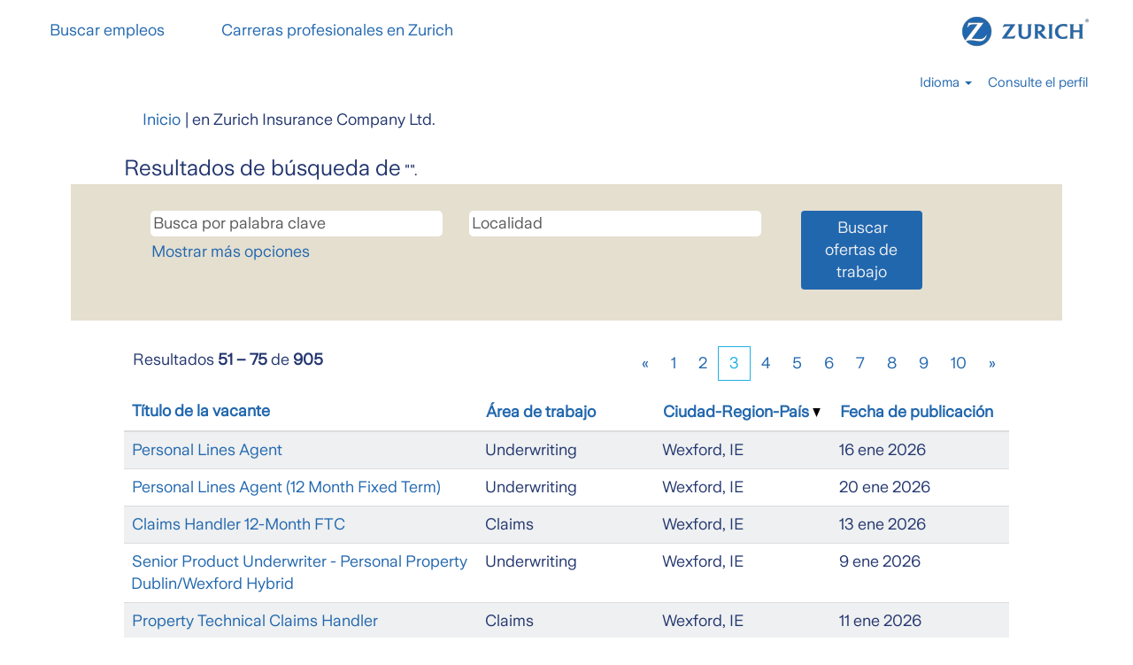

--- FILE ---
content_type: text/html;charset=UTF-8
request_url: https://www.careers.zurich.com/search/?q&sortColumn=sort_location&sortDirection=desc&startrow=50&locale=es_ES
body_size: 11730
content:
<!DOCTYPE html>
<html class="html5" xml:lang="es-ES" lang="es-ES" xmlns="http://www.w3.org/1999/xhtml">

        <head>
            <meta http-equiv="X-UA-Compatible" content="IE=edge,chrome=1" />
            <meta http-equiv="Content-Type" content="text/html;charset=UTF-8" />
            <meta http-equiv="Content-Type" content="text/html; charset=utf-8" />
                <meta name="viewport" content="width=device-width, initial-scale=1.0" />
        <script type="text/javascript" class="keepscript">
            (function(w, d, s, l, i){
                w[l] = w[l] || [];
                w[l].push({
                    'gtm.start': new Date().getTime(), event: 'gtm.js'
                });
                var
                    f = d.getElementsByTagName(s)[0],
                    j = d.createElement(s),
                    dl = l != 'dataLayer' ? '&l=' + l : '';
                j.async = true;
                j.src = 'https://www.googletagmanager.com/gtm.js?id=' + i + dl;
                f.parentNode.insertBefore(j, f);
            })
            (window, document, 'script', 'dataLayer', 'GTM-N4PFSCHZ');
        </script>
                        <link type="text/css" class="keepscript" rel="stylesheet" href="https://www.careers.zurich.com/platform/bootstrap/3.4.8_NES/css/bootstrap.min.css" />
                            <link type="text/css" rel="stylesheet" href="/platform/css/j2w/min/bootstrapV3.global.responsive.min.css?h=906dcb68" />
                <script type="text/javascript" src="https://performancemanager.successfactors.eu/verp/vmod_v1/ui/extlib/jquery_3.5.1/jquery.js"></script>
                <script type="text/javascript" src="https://performancemanager.successfactors.eu/verp/vmod_v1/ui/extlib/jquery_3.5.1/jquery-migrate.js"></script>
            <script type="text/javascript" src="/platform/js/jquery/jquery-migrate-1.4.1.js"></script>
                    <title>Zurich Insurance Company Ltd. ofertas de trabajo</title>

        <meta http-equiv="Content-Type" content="text/html; charset=utf-8" />
        <meta name="keywords" content=", Zurich Insurance Company Ltd. ofertas de trabajo" />
        <meta name="description" content="Buscar  en Zurich Insurance Company Ltd." />
        <link rel="canonical" href="https://www.careers.zurich.com/search/" />
            <meta name="robots" content="noindex" />
                <link type="text/css" rel="stylesheet" href="//rmkcdn.successfactors.com/ae106cc5/f2d5e084-27e9-401d-9d76-f.css" />
                            <link type="text/css" rel="stylesheet" href="/platform/csb/css/customHeader.css?h=906dcb68" />
                            <link type="text/css" rel="stylesheet" href="/platform/css/j2w/min/sitebuilderframework.min.css?h=906dcb68" />
                            <link type="text/css" rel="stylesheet" href="/platform/css/j2w/min/BS3ColumnizedSearch.min.css?h=906dcb68" />
                            <link type="text/css" rel="stylesheet" href="/platform/css/search/BS3ColumnizedSearchHideLabels.css?h=906dcb68" />
                            <link type="text/css" rel="stylesheet" href="/platform/fontawesome4.7/css/font-awesome-4.7.0.min.css?h=906dcb68" /><script type="text/javascript"></script>

        <link rel="shortcut icon" href="//rmkcdn.successfactors.com/ae106cc5/914508b4-512e-4272-bd28-1.png" type="image/x-icon" />
            <style id="antiClickjack" type="text/css">body{display:none !important;}</style>
            <script type="text/javascript" id="antiClickJackScript">
                if (self === top) {
                    var antiClickjack = document.getElementById("antiClickjack");
                    antiClickjack.parentNode.removeChild(antiClickjack);
                } else {
                    top.location = self.location;
                }
            </script>
        </head>

        <body class="coreCSB search-page body   body" id="body">
    <noscript>
                <iframe src="https://www.googletagmanager.com/ns.html?id=GTM-N4PFSCHZ" height="0" width="0" style="display: none; visibility: hidden;"></iframe>

    </noscript>

    <div class="ukCookiePolicy" style="display:none;">
        <div class="centered container "><h3 style="text-align: center;">Privacidad y Cookies</h3>  <p style="text-align: center;">Al usar nuestro sitio web, aceptas el uso de cookies.<br /> Las cookies nos ayudan a mejorar tu experiencia en el sitio web.</p>  <p style="text-align: center;"><a href="https://www.zurich.com/services/privacy" target="_blank" title="Consulta nuestra política de privacidad.">Consulta nuestra pol&iacute;tica de privacidad.</a></p> 
            <br />
            <button id="cookie-acknowledge" tabindex="1" title="Aceptar" class="btn bannerButton" aria-label="Aceptar uso de cookies">
                Aceptar</button>
            <button id="cookie-close" tabindex="1" title="Cerrar" class="btn bannerButton" aria-label="Cerrar aviso de cookies">
                Cerrar</button>
        </div>
    </div>

        <div id="outershell" class="outershell">

    <div id="header" class="custom-header header headermain slightlylimitwidth " role="banner">
        <script type="text/javascript">
            //<![CDATA[
            $(function()
            {
                /* Using 'skipLinkSafari' to include CSS styles specific to Safari. */
                if (navigator.userAgent.indexOf('Safari') != -1 && navigator.userAgent.indexOf('Chrome') == -1) {
                    $("#skipLink").attr('class', 'skipLinkSafari');
                }
            });
            //]]>
        </script>
        <div id="skip">
            <a href="#content" id="skipLink" class="skipLink" title="Saltar al contenido principal"><span>Saltar al contenido principal</span></a>
        </div>

        <div class="custom-mobile-header displayM center unmodified backgroundimage">
        <div class="custom-header-content custom-header-row-0">
            <div class="row">

                    <div class="custom-header-row-content custom-header-column-0 col-xs-4 content-align-left content-align-middle backgroundcolor72228158" style="padding:0px 0px 0px 0px; height:0px;">

    <div class="custom-header-menu backgroundcolor72228158">
                <div class="menu mobile upper">
                    <div class="nav">
                        <div class="dropdown mobile-nav">
                            <a href="#" title="Menú" aria-label="Menú" class="dropdown-toggle" role="button" aria-expanded="false" data-toggle="collapse" data-target="#dropdown-menu-mobile" aria-controls="dropdown-menu-mobile"><span class="mobilelink fa fa-bars"></span></a>
                            
                        </div>
                    </div>
                </div>


    </div>
                    </div>

                    <div class="custom-header-row-content custom-header-column-1 col-xs-4 content-align-left content-align-top backgroundcolor" style="padding:0px 0px 0px 0px; height:px;">
                    </div>

                    <div class="custom-header-row-content custom-header-column-2 col-xs-4 content-align-left content-align-top backgroundcolor72228158" style="padding:0px 0px 0px 0px; height:55px;">

    <div class="customheaderimagecontainer">
            <span title="Imagen del logotipo de Zurich Insurance." aria-label="Imagen del logotipo de Zurich Insurance." class="custom-header-image backgroundimage327fc54d-2f4f-425a-8cf1-3 stretched right customheaderlinkhovercolor" role="img" style="height:55px;">
                <a href="/"></a>
            </span>
    </div>
                    </div>

                <div class="clearfix"></div>
            </div>
        </div>
        
        <div class="menu-items">

    <div class="menu mobile upper">
        <div class="nav">
            <div class="dropdown mobile">
                <ul id="dropdown-menu-mobile" class="dropdown-menu nav-collapse-mobile-ab9f8f718797df37 backgroundcolor72228158">
        <li class="linkcolor85fa93f1c09481c9 linkhovercolorcdeb920bac33afc6 customheaderlinkhovercolorcdeb920bac33afc6"><a href="https://careers.zurich.com/search" title="Buscar empleos">Buscar empleos</a></li>
        <li class="linkcolor85fa93f1c09481c9 linkhovercolorcdeb920bac33afc6 customheaderlinkhovercolorcdeb920bac33afc6"><a href="https://www.zurich.com/careers" title="Carreras profesionales en Zurich" target="_blank">Carreras profesionales en Zurich</a></li>
                </ul>
            </div>
        </div>
    </div>
        </div>
        <div class="custom-header-content custom-header-row-1">
            <div class="row">

                    <div class="custom-header-row-content custom-header-column-0 col-xs-4 content-align-left content-align-top backgroundcolor" style="padding:0px 0px 0px 0px; height:px;">
                    </div>

                    <div class="custom-header-row-content custom-header-column-1 col-xs-8 content-align-right content-align-middle backgroundcolor72228158" style="padding:0px 0px 0px 0px; height:0px;">

    <div class="custom-header-signinLanguage backgroundcolor72228158" style="padding: 10px;">
        <div class="inner limitwidth">
            <div class="links" role="list">
                <div class="language node dropdown header-one headerlocaleselector linkhovercolorcdeb920bac33afc6 customheaderlinkhovercolorcdeb920bac33afc6" role="listitem">
        <a class="dropdown-toggle languageselector fontcolor85fa93f1c09481c9" style="font-family:custom5438b35f3c0a437099636; font-size:15px;" role="button" aria-haspopup="true" aria-expanded="false" data-toggle="dropdown" href="#">Idioma <span class="caret"></span></a>
        <ul role="menu" class="dropdown-menu company-dropdown headerdropdown backgroundcolor72228158" onclick=" event.stopPropagation();">
                    <li role="none" class="linkcolor85fa93f1c09481c9 linkhovercolorcdeb920bac33afc6 customheaderlinkhovercolorcdeb920bac33afc6">
                        <a role="menuitem" href="https://www.careers.zurich.com/search/?q&amp;sortColumn=sort_location&amp;sortDirection=desc&amp;startrow=50&amp;locale=de_DE" lang="de-DE">Deutsch</a>
                    </li>
                    <li role="none" class="linkcolor85fa93f1c09481c9 linkhovercolorcdeb920bac33afc6 customheaderlinkhovercolorcdeb920bac33afc6">
                        <a role="menuitem" href="https://www.careers.zurich.com/search/?q&amp;sortColumn=sort_location&amp;sortDirection=desc&amp;startrow=50&amp;locale=en_US" lang="en-US">English</a>
                    </li>
                    <li role="none" class="linkcolor85fa93f1c09481c9 linkhovercolorcdeb920bac33afc6 customheaderlinkhovercolorcdeb920bac33afc6">
                        <a role="menuitem" href="https://www.careers.zurich.com/search/?q&amp;sortColumn=sort_location&amp;sortDirection=desc&amp;startrow=50&amp;locale=es_ES" lang="es-ES">Español</a>
                    </li>
                    <li role="none" class="linkcolor85fa93f1c09481c9 linkhovercolorcdeb920bac33afc6 customheaderlinkhovercolorcdeb920bac33afc6">
                        <a role="menuitem" href="https://www.careers.zurich.com/search/?q&amp;sortColumn=sort_location&amp;sortDirection=desc&amp;startrow=50&amp;locale=fr_FR" lang="fr-FR">Français</a>
                    </li>
                    <li role="none" class="linkcolor85fa93f1c09481c9 linkhovercolorcdeb920bac33afc6 customheaderlinkhovercolorcdeb920bac33afc6">
                        <a role="menuitem" href="https://www.careers.zurich.com/search/?q&amp;sortColumn=sort_location&amp;sortDirection=desc&amp;startrow=50&amp;locale=it_IT" lang="it-IT">Italiano</a>
                    </li>
                    <li role="none" class="linkcolor85fa93f1c09481c9 linkhovercolorcdeb920bac33afc6 customheaderlinkhovercolorcdeb920bac33afc6">
                        <a role="menuitem" href="https://www.careers.zurich.com/search/?q&amp;sortColumn=sort_location&amp;sortDirection=desc&amp;startrow=50&amp;locale=ja_JP" lang="ja-JP">日本語</a>
                    </li>
                    <li role="none" class="linkcolor85fa93f1c09481c9 linkhovercolorcdeb920bac33afc6 customheaderlinkhovercolorcdeb920bac33afc6">
                        <a role="menuitem" href="https://www.careers.zurich.com/search/?q&amp;sortColumn=sort_location&amp;sortDirection=desc&amp;startrow=50&amp;locale=pt_PT" lang="pt-PT">Português</a>
                    </li>
                    <li role="none" class="linkcolor85fa93f1c09481c9 linkhovercolorcdeb920bac33afc6 customheaderlinkhovercolorcdeb920bac33afc6">
                        <a role="menuitem" href="https://www.careers.zurich.com/search/?q&amp;sortColumn=sort_location&amp;sortDirection=desc&amp;startrow=50&amp;locale=zh_CN" lang="zh-CN">简体中文</a>
                    </li>
        </ul>
                </div>
                    <div class="profile node linkhovercolorcdeb920bac33afc6 customheaderlinkhovercolorcdeb920bac33afc6" role="listitem">
			<div class="profileWidget">
					<a href="#" onclick="j2w.TC.handleViewProfileAction(event)" xml:lang="es-ES" class="fontcolor85fa93f1c09481c9" lang="es-ES" style="font-family:custom5438b35f3c0a437099636; font-size:15px;">Consulte el perfil</a>
			</div>
                    </div>
            </div>
        </div>
        <div class="clearfix"></div>
    </div>
                    </div>

                <div class="clearfix"></div>
            </div>
        </div>
        
        <div class="menu-items">
        </div>
        </div>
        <div class="custom-tablet-header displayT center unmodified backgroundimage">
        <div class="custom-header-content custom-header-row-0">
            <div class="row">

                    <div class="custom-header-row-content custom-header-column-0 col-xs-4 content-align-left content-align-middle backgroundcolor72228158" style="padding:0px 0px 0px 0px; height:0px;">

    <div class="custom-header-menu backgroundcolor72228158">
                <div class="limitwidth">
                    <div class="menu tablet upper">
                        <div class="nav">
                            <div class="dropdown mobile-nav">
                                <a href="#" title="Menú" aria-label="Menú" class="dropdown-toggle" role="button" aria-expanded="false" data-toggle="collapse" data-target="#dropdown-menu-tablet" aria-controls="dropdown-menu-tablet"><span class="mobilelink fa fa-bars"></span></a>
                                
                            </div>
                        </div>
                    </div>
                </div>


    </div>
                    </div>

                    <div class="custom-header-row-content custom-header-column-1 col-xs-4 content-align-left content-align-top backgroundcolor" style="padding:0px 0px 0px 0px; height:px;">
                    </div>

                    <div class="custom-header-row-content custom-header-column-2 col-xs-4 content-align-left content-align-top backgroundcolor72228158" style="padding:0px 0px 0px 0px; height:55px;">

    <div class="customheaderimagecontainer">
            <span title="Imagen del logotipo de Zurich Insurance." aria-label="Imagen del logotipo de Zurich Insurance." class="custom-header-image backgroundimage327fc54d-2f4f-425a-8cf1-3 stretched right customheaderlinkhovercolor" role="img" style="height:55px;">
                <a href="/"></a>
            </span>
    </div>
                    </div>

                <div class="clearfix"></div>
            </div>
        </div>
        
        <div class="menu-items">

    <div class="menu tablet upper">
        <div class="nav">
            <div class="dropdown tablet">
                <ul id="dropdown-menu-tablet" class="dropdown-menu nav-collapse-tablet-ab9f8f718797df37 backgroundcolor72228158">
        <li class="linkcolor85fa93f1c09481c9 linkhovercolorcdeb920bac33afc6 customheaderlinkhovercolorcdeb920bac33afc6"><a href="https://careers.zurich.com/search" title="Buscar empleos">Buscar empleos</a></li>
        <li class="linkcolor85fa93f1c09481c9 linkhovercolorcdeb920bac33afc6 customheaderlinkhovercolorcdeb920bac33afc6"><a href="https://www.zurich.com/careers" title="Carreras profesionales en Zurich" target="_blank">Carreras profesionales en Zurich</a></li>
                </ul>
            </div>
        </div>
    </div>
        </div>
        <div class="custom-header-content custom-header-row-1">
            <div class="row">

                    <div class="custom-header-row-content custom-header-column-0 col-xs-4 content-align-left content-align-top backgroundcolor" style="padding:0px 0px 0px 0px; height:px;">
                    </div>

                    <div class="custom-header-row-content custom-header-column-1 col-xs-8 content-align-right content-align-middle backgroundcolor72228158" style="padding:0px 0px 0px 0px; height:0px;">

    <div class="custom-header-signinLanguage backgroundcolor72228158" style="padding: 10px;">
        <div class="inner limitwidth">
            <div class="links" role="list">
                <div class="language node dropdown header-one headerlocaleselector linkhovercolorcdeb920bac33afc6 customheaderlinkhovercolorcdeb920bac33afc6" role="listitem">
        <a class="dropdown-toggle languageselector fontcolor85fa93f1c09481c9" style="font-family:custom5438b35f3c0a437099636; font-size:15px;" role="button" aria-haspopup="true" aria-expanded="false" data-toggle="dropdown" href="#">Idioma <span class="caret"></span></a>
        <ul role="menu" class="dropdown-menu company-dropdown headerdropdown backgroundcolor72228158" onclick=" event.stopPropagation();">
                    <li role="none" class="linkcolor85fa93f1c09481c9 linkhovercolorcdeb920bac33afc6 customheaderlinkhovercolorcdeb920bac33afc6">
                        <a role="menuitem" href="https://www.careers.zurich.com/search/?q&amp;sortColumn=sort_location&amp;sortDirection=desc&amp;startrow=50&amp;locale=de_DE" lang="de-DE">Deutsch</a>
                    </li>
                    <li role="none" class="linkcolor85fa93f1c09481c9 linkhovercolorcdeb920bac33afc6 customheaderlinkhovercolorcdeb920bac33afc6">
                        <a role="menuitem" href="https://www.careers.zurich.com/search/?q&amp;sortColumn=sort_location&amp;sortDirection=desc&amp;startrow=50&amp;locale=en_US" lang="en-US">English</a>
                    </li>
                    <li role="none" class="linkcolor85fa93f1c09481c9 linkhovercolorcdeb920bac33afc6 customheaderlinkhovercolorcdeb920bac33afc6">
                        <a role="menuitem" href="https://www.careers.zurich.com/search/?q&amp;sortColumn=sort_location&amp;sortDirection=desc&amp;startrow=50&amp;locale=es_ES" lang="es-ES">Español</a>
                    </li>
                    <li role="none" class="linkcolor85fa93f1c09481c9 linkhovercolorcdeb920bac33afc6 customheaderlinkhovercolorcdeb920bac33afc6">
                        <a role="menuitem" href="https://www.careers.zurich.com/search/?q&amp;sortColumn=sort_location&amp;sortDirection=desc&amp;startrow=50&amp;locale=fr_FR" lang="fr-FR">Français</a>
                    </li>
                    <li role="none" class="linkcolor85fa93f1c09481c9 linkhovercolorcdeb920bac33afc6 customheaderlinkhovercolorcdeb920bac33afc6">
                        <a role="menuitem" href="https://www.careers.zurich.com/search/?q&amp;sortColumn=sort_location&amp;sortDirection=desc&amp;startrow=50&amp;locale=it_IT" lang="it-IT">Italiano</a>
                    </li>
                    <li role="none" class="linkcolor85fa93f1c09481c9 linkhovercolorcdeb920bac33afc6 customheaderlinkhovercolorcdeb920bac33afc6">
                        <a role="menuitem" href="https://www.careers.zurich.com/search/?q&amp;sortColumn=sort_location&amp;sortDirection=desc&amp;startrow=50&amp;locale=ja_JP" lang="ja-JP">日本語</a>
                    </li>
                    <li role="none" class="linkcolor85fa93f1c09481c9 linkhovercolorcdeb920bac33afc6 customheaderlinkhovercolorcdeb920bac33afc6">
                        <a role="menuitem" href="https://www.careers.zurich.com/search/?q&amp;sortColumn=sort_location&amp;sortDirection=desc&amp;startrow=50&amp;locale=pt_PT" lang="pt-PT">Português</a>
                    </li>
                    <li role="none" class="linkcolor85fa93f1c09481c9 linkhovercolorcdeb920bac33afc6 customheaderlinkhovercolorcdeb920bac33afc6">
                        <a role="menuitem" href="https://www.careers.zurich.com/search/?q&amp;sortColumn=sort_location&amp;sortDirection=desc&amp;startrow=50&amp;locale=zh_CN" lang="zh-CN">简体中文</a>
                    </li>
        </ul>
                </div>
                    <div class="profile node linkhovercolorcdeb920bac33afc6 customheaderlinkhovercolorcdeb920bac33afc6" role="listitem">
			<div class="profileWidget">
					<a href="#" onclick="j2w.TC.handleViewProfileAction(event)" xml:lang="es-ES" class="fontcolor85fa93f1c09481c9" lang="es-ES" style="font-family:custom5438b35f3c0a437099636; font-size:15px;">Consulte el perfil</a>
			</div>
                    </div>
            </div>
        </div>
        <div class="clearfix"></div>
    </div>
                    </div>

                <div class="clearfix"></div>
            </div>
        </div>
        
        <div class="menu-items">
        </div>
        </div>
        <div class="custom-desktop-header displayD center unmodified backgroundimage" role="navigation" aria-label="Encabezado">
        <div class="custom-header-content custom-header-row-0">
            <div class="row">

                    <div class="custom-header-row-content custom-header-column-0 col-xs-6 content-align-left content-align-middle backgroundcolor72228158" style="padding:0px 0px 0px 0px; height:0px;">

    <div class="custom-header-menu backgroundcolor72228158">
                <div class="limitwidth">
                    <div class="menu desktop upper">
                        <div class="inner">
                            <ul class="nav nav-pills" role="list">
        <li class="linkcolor85fa93f1c09481c9 linkhovercolorcdeb920bac33afc6 customheaderlinkhovercolorcdeb920bac33afc6"><a href="https://careers.zurich.com/search" title="Buscar empleos">Buscar empleos</a></li>
        <li class="linkcolor85fa93f1c09481c9 linkhovercolorcdeb920bac33afc6 customheaderlinkhovercolorcdeb920bac33afc6"><a href="https://www.zurich.com/careers" title="Carreras profesionales en Zurich" target="_blank">Carreras profesionales en Zurich</a></li>
                            </ul>
                        </div>
                    </div>
                </div>


    </div>
                    </div>

                    <div class="custom-header-row-content custom-header-column-1 col-xs-3 content-align-left content-align-top backgroundcolor" style="padding:0px 0px 0px 0px; height:px;">
                    </div>

                    <div class="custom-header-row-content custom-header-column-2 col-xs-3 content-align-left content-align-top backgroundcolor72228158" style="padding:0px 0px 0px 0px; height:70px;">

    <div class="customheaderimagecontainer">
            <span title="Imagen del logotipo de Zurich Insurance." aria-label="Imagen del logotipo de Zurich Insurance." class="custom-header-image backgroundimage327fc54d-2f4f-425a-8cf1-3 unmodified right customheaderlinkhovercolor" role="img" style="height:70px;">
                <a href="/"></a>
            </span>
    </div>
                    </div>

                <div class="clearfix"></div>
            </div>
        </div>
        
        <div class="menu-items">
        </div>
        <div class="custom-header-content custom-header-row-1">
            <div class="row">

                    <div class="custom-header-row-content custom-header-column-0 col-xs-3 content-align-left content-align-top backgroundcolor" style="padding:0px 0px 0px 0px; height:px;">
                    </div>

                    <div class="custom-header-row-content custom-header-column-1 col-xs-3 content-align-left content-align-top backgroundcolor" style="padding:0px 0px 0px 0px; height:px;">
                    </div>

                    <div class="custom-header-row-content custom-header-column-2 col-xs-3 content-align-left content-align-top backgroundcolor" style="padding:0px 0px 0px 0px; height:px;">
                    </div>

                    <div class="custom-header-row-content custom-header-column-3 col-xs-3 content-align-right content-align-middle backgroundcolor72228158" style="padding:0px 0px 0px 0px; height:0px;">

    <div class="custom-header-signinLanguage backgroundcolor72228158" style="padding: 10px;">
        <div class="inner limitwidth">
            <div class="links" role="list">
                <div class="language node dropdown header-one headerlocaleselector linkhovercolorcdeb920bac33afc6 customheaderlinkhovercolorcdeb920bac33afc6" role="listitem">
        <a class="dropdown-toggle languageselector fontcolor85fa93f1c09481c9" style="font-family:custom5438b35f3c0a437099636; font-size:15px;" role="button" aria-haspopup="true" aria-expanded="false" data-toggle="dropdown" href="#">Idioma <span class="caret"></span></a>
        <ul role="menu" class="dropdown-menu company-dropdown headerdropdown backgroundcolor72228158" onclick=" event.stopPropagation();">
                    <li role="none" class="linkcolor85fa93f1c09481c9 linkhovercolorcdeb920bac33afc6 customheaderlinkhovercolorcdeb920bac33afc6">
                        <a role="menuitem" href="https://www.careers.zurich.com/search/?q&amp;sortColumn=sort_location&amp;sortDirection=desc&amp;startrow=50&amp;locale=de_DE" lang="de-DE">Deutsch</a>
                    </li>
                    <li role="none" class="linkcolor85fa93f1c09481c9 linkhovercolorcdeb920bac33afc6 customheaderlinkhovercolorcdeb920bac33afc6">
                        <a role="menuitem" href="https://www.careers.zurich.com/search/?q&amp;sortColumn=sort_location&amp;sortDirection=desc&amp;startrow=50&amp;locale=en_US" lang="en-US">English</a>
                    </li>
                    <li role="none" class="linkcolor85fa93f1c09481c9 linkhovercolorcdeb920bac33afc6 customheaderlinkhovercolorcdeb920bac33afc6">
                        <a role="menuitem" href="https://www.careers.zurich.com/search/?q&amp;sortColumn=sort_location&amp;sortDirection=desc&amp;startrow=50&amp;locale=es_ES" lang="es-ES">Español</a>
                    </li>
                    <li role="none" class="linkcolor85fa93f1c09481c9 linkhovercolorcdeb920bac33afc6 customheaderlinkhovercolorcdeb920bac33afc6">
                        <a role="menuitem" href="https://www.careers.zurich.com/search/?q&amp;sortColumn=sort_location&amp;sortDirection=desc&amp;startrow=50&amp;locale=fr_FR" lang="fr-FR">Français</a>
                    </li>
                    <li role="none" class="linkcolor85fa93f1c09481c9 linkhovercolorcdeb920bac33afc6 customheaderlinkhovercolorcdeb920bac33afc6">
                        <a role="menuitem" href="https://www.careers.zurich.com/search/?q&amp;sortColumn=sort_location&amp;sortDirection=desc&amp;startrow=50&amp;locale=it_IT" lang="it-IT">Italiano</a>
                    </li>
                    <li role="none" class="linkcolor85fa93f1c09481c9 linkhovercolorcdeb920bac33afc6 customheaderlinkhovercolorcdeb920bac33afc6">
                        <a role="menuitem" href="https://www.careers.zurich.com/search/?q&amp;sortColumn=sort_location&amp;sortDirection=desc&amp;startrow=50&amp;locale=ja_JP" lang="ja-JP">日本語</a>
                    </li>
                    <li role="none" class="linkcolor85fa93f1c09481c9 linkhovercolorcdeb920bac33afc6 customheaderlinkhovercolorcdeb920bac33afc6">
                        <a role="menuitem" href="https://www.careers.zurich.com/search/?q&amp;sortColumn=sort_location&amp;sortDirection=desc&amp;startrow=50&amp;locale=pt_PT" lang="pt-PT">Português</a>
                    </li>
                    <li role="none" class="linkcolor85fa93f1c09481c9 linkhovercolorcdeb920bac33afc6 customheaderlinkhovercolorcdeb920bac33afc6">
                        <a role="menuitem" href="https://www.careers.zurich.com/search/?q&amp;sortColumn=sort_location&amp;sortDirection=desc&amp;startrow=50&amp;locale=zh_CN" lang="zh-CN">简体中文</a>
                    </li>
        </ul>
                </div>
                    <div class="profile node linkhovercolorcdeb920bac33afc6 customheaderlinkhovercolorcdeb920bac33afc6" role="listitem">
			<div class="profileWidget">
					<a href="#" onclick="j2w.TC.handleViewProfileAction(event)" xml:lang="es-ES" class="fontcolor85fa93f1c09481c9" lang="es-ES" style="font-family:custom5438b35f3c0a437099636; font-size:15px;">Consulte el perfil</a>
			</div>
                    </div>
            </div>
        </div>
        <div class="clearfix"></div>
    </div>
                    </div>

                <div class="clearfix"></div>
            </div>
        </div>
        
        <div class="menu-items">
        </div>
        </div>
    </div>
            <div id="innershell" class="innershell">
                <div id="content" tabindex="-1" class="content" role="main">
                    <div class="inner">
            <div class="breadcrumbtrail">
                <nav aria-label="Ruta de navegación">
                    <ul class="breadcrumb">
                        <li><a href="/">Inicio</a></li>
                                        <li aria-hidden="true"><span class="divider">|</span></li>
                                        <li class="active" aria-current="page"> en Zurich Insurance Company Ltd.<span class="sr-only">(página actual)</span></li>
                    </ul>
                </nav>
            </div>
            <h1 class="keyword-title">Resultados de búsqueda de<span class="securitySearchQuery"> "".</span>
            </h1>
        <div id="search-wrapper">

        <div class="well well-small searchwell">
            <form class="form-inline jobAlertsSearchForm" name="keywordsearch" method="get" action="/search/" xml:lang="es-ES" lang="es-ES" style="margin: 0;" role="search">
                <input name="createNewAlert" type="hidden" value="false" />
                <div class="container-fluid">
                    <div class="row columnizedSearchForm">
                        <div class="column col-md-9">
                            <div class="fieldContainer row">
                                    <div class="col-md-6 rd-keywordsearch">
                                            <span class="lbl" aria-hidden="true">Busca por palabra clave</span>

                                        <i class="keywordsearch-icon"></i>
                                        <input type="text" class="keywordsearch-q columnized-search" name="q" placeholder="Busca por palabra clave" maxlength="50" aria-label="Busca por palabra clave" />

                                    </div>
                                    <div class="col-md-6 rd-locationsearch">
                                            <span class="lbl" aria-hidden="true">Localidad</span>

                                        <i class="locationsearch-icon"></i>
                                        <input type="text" class="keywordsearch-locationsearch columnized-search" name="locationsearch" placeholder="Localidad" maxlength="50" aria-label="Localidad" />
                                    </div>
                            </div>
                                <div class="row optionsLink optionsLink-padding">
            <span>
                
                <a href="javascript:void(0)" rel="advance" role="button" id="options-search" class="search-option-link btn-link" aria-controls="moreOptionsDiv" data-toggle="collapse" aria-expanded="false" data-moreOptions="Mostrar más opciones" data-lessOptions="Mostrar menos opciones" data-target=".optionsDiv">Mostrar más opciones</a>
            </span>
                                </div>
            <div>
                <div id="moreOptionsDiv" style="" class="optionsDiv collapse">

                    <div id="optionsFacetLoading" class="optionsFacetLoading" aria-live="assertive">
                            <span>Cargando...</span>
                    </div>
                    <div id="optionsFacetValues" class="optionsFacetValues" style="display:none" tabindex="-1">
                        <hr aria-hidden="true" />
                        <div id="newFacets" style="padding-bottom: 5px" class="row">
                                <div class="optionsFacet col-md-4">
                                    <div class="row">
                                        <label id="optionsFacetsDD_shifttype_label" class="optionsFacet optionsFacet-label" for="optionsFacetsDD_shifttype">
                                            Tipo de puesto
                                        </label>
                                    </div>
                                    <select id="optionsFacetsDD_shifttype" name="optionsFacetsDD_shifttype" class="optionsFacet-select optionsFacetsDD_shifttype form-control-100">
                                        <option value="">Todo</option>
                                    </select>
                                </div>
                                <div class="optionsFacet col-md-4">
                                    <div class="row">
                                        <label id="optionsFacetsDD_department_label" class="optionsFacet optionsFacet-label" for="optionsFacetsDD_department">
                                            Área de trabajo
                                        </label>
                                    </div>
                                    <select id="optionsFacetsDD_department" name="optionsFacetsDD_department" class="optionsFacet-select optionsFacetsDD_department form-control-100">
                                        <option value="">Todo</option>
                                    </select>
                                </div>
                                <div class="optionsFacet col-md-4">
                                    <div class="row">
                                        <label id="optionsFacetsDD_customfield3_label" class="optionsFacet optionsFacet-label" for="optionsFacetsDD_customfield3">
                                            País
                                        </label>
                                    </div>
                                    <select id="optionsFacetsDD_customfield3" name="optionsFacetsDD_customfield3" class="optionsFacet-select optionsFacetsDD_customfield3 form-control-100">
                                        <option value="">Todo</option>
                                    </select>
                                </div>
                        </div>
                    </div>
                </div>
            </div>
                        </div>
                        <div class="rd-searchbutton col-md-2">
                            <div class="row emptylabelsearchspace labelrow">
                                 
                            </div>
                            <div class="row">
                                <div class="col-md-12 col-sm-12 col-xs-12 search-submit">
                                            <input type="submit" class="btn keywordsearch-button" value="Buscar ofertas de trabajo" />
                                </div>
                            </div>
                        </div>
                    </div>

                </div>
            </form>
        </div>
                    <div class="row clearfix">
                    </div>
        </div>
                <div class="pagination-top clearfix">

        <div class="paginationShell clearfix" xml:lang="es-ES" lang="es-ES">
                    <div class="well well-lg pagination-well pagination">
                        <div class="pagination-label-row">
                            <span class="paginationLabel" aria-label="Resultados 51 – 75">Resultados <b>51 – 75</b> de <b>905</b></span>
                            <span class="srHelp" style="font-size:0px">Página 3 de 37</span>
                        </div>
                            <ul class="pagination">
                                <li><a class="paginationItemFirst" href="?q=&amp;sortColumn=sort_location&amp;sortDirection=desc" title="Primera página"><span aria-hidden="true">«</span></a></li>
                                            <li class=" "><a href="?q=&amp;sortColumn=sort_location&amp;sortDirection=desc" rel="nofollow" title="Página 1">1</a></li>
                                            <li class=" "><a href="?q=&amp;sortColumn=sort_location&amp;sortDirection=desc&amp;startrow=25" rel="nofollow" title="Página 2">2</a></li>
                                            <li class="active"><a href="?q=&amp;sortColumn=sort_location&amp;sortDirection=desc&amp;startrow=50" class="current-page" aria-current="page" rel="nofollow" title="Página 3">3</a></li>
                                            <li class=" "><a href="?q=&amp;sortColumn=sort_location&amp;sortDirection=desc&amp;startrow=75" rel="nofollow" title="Página 4">4</a></li>
                                            <li class=" "><a href="?q=&amp;sortColumn=sort_location&amp;sortDirection=desc&amp;startrow=100" rel="nofollow" title="Página 5">5</a></li>
                                            <li class="hidden-phone"><a href="?q=&amp;sortColumn=sort_location&amp;sortDirection=desc&amp;startrow=125" rel="nofollow" title="Página 6">6</a></li>
                                            <li class="hidden-phone"><a href="?q=&amp;sortColumn=sort_location&amp;sortDirection=desc&amp;startrow=150" rel="nofollow" title="Página 7">7</a></li>
                                            <li class="hidden-phone"><a href="?q=&amp;sortColumn=sort_location&amp;sortDirection=desc&amp;startrow=175" rel="nofollow" title="Página 8">8</a></li>
                                            <li class="hidden-phone"><a href="?q=&amp;sortColumn=sort_location&amp;sortDirection=desc&amp;startrow=200" rel="nofollow" title="Página 9">9</a></li>
                                            <li class="hidden-phone"><a href="?q=&amp;sortColumn=sort_location&amp;sortDirection=desc&amp;startrow=225" rel="nofollow" title="Página 10">10</a></li>
                                <li><a class="paginationItemLast" href="?q=&amp;sortColumn=sort_location&amp;sortDirection=desc&amp;startrow=900" rel="nofollow" title="Última página"><span aria-hidden="true">»</span></a></li>
                            </ul>
                    </div>
        </div>
                </div>

            <div class="searchResultsShell">
				<table id="searchresults" class="searchResults full table table-striped table-hover" cellpadding="0" cellspacing="0" aria-label="Resultados de búsqueda de . Página 3 de 37, resultados 51 a 75 de 905">
					<thead>
                            <tr id="search-results-header">
											<th id="hdrTitle" aria-sort="none" scope="col" width="40%">
												<span class="jobTitle">
													<a id="hdrTitleButton" class="jobTitle sort" role="button" href="/search/?q=&amp;sortColumn=sort_title&amp;sortDirection=desc#hdrTitleButton">Título de la vacante
													</a>
												</span>
											</th>
											<th id="hdrDepartment" aria-sort="none" scope="col" width="20%" class="hidden-phone">
												<span class="jobDepartment">
													<a id="hdrDepartmentButton" role="button" href="/search/?q=&amp;sortColumn=sort_department&amp;sortDirection=desc#hdrDepartmentButton">Área de trabajo
													</a>
												</span>
											</th>
											<th id="hdrLocation" aria-sort="descending" scope="col" width="20%" class="hidden-phone">
												<span class="jobLocation">
													<a id="hdrLocationButton" role="button" class="jobLocation sort" href="/search/?q=&amp;sortColumn=sort_location&amp;sortDirection=asc#hdrLocationButton">Ciudad-Region-País <img src="/platform/images/shared/downtri.png" border="0" alt="Sort descending" />
													</a>
												</span>
											</th>
											<th id="hdrDate" aria-sort="none" scope="col" width="20%" class="hidden-phone">
												<span class="jobDate">
													<a id="hdrDateButton" role="button" href="/search/?q=&amp;sortColumn=referencedate&amp;sortDirection=desc#hdrDateButton">Fecha de publicación
													</a>
												</span>
											</th>
                            </tr>
                    </thead>
                    <tbody>

                            <tr class="data-row">
                                                <td class="colTitle" headers="hdrTitle">
													<span class="jobTitle hidden-phone">
														<a href="/job/Wexford-Personal-Lines-Agent/1348737757/" class="jobTitle-link">Personal Lines Agent</a>
													</span>
                                                    <div class="jobdetail-phone visible-phone">
                                                                    <span class="jobTitle visible-phone">
                                                                        <a class="jobTitle-link" href="/job/Wexford-Personal-Lines-Agent/1348737757/">Personal Lines Agent</a>
                                                                    </span>
                                                                    <span class="jobFacility visible-phone">Underwriting</span>
                                                                    <span class="jobLocation visible-phone">
        
        <span class="jobLocation">
            Wexford, IE
            
        </span></span>
                                                                    <span class="jobDate visible-phone">16 ene 2026
													                </span>
                                                    </div>
                                                </td>
											<td class="colDepartment hidden-phone" headers="hdrDepartment">
												<span class="jobDepartment">Underwriting</span>
											</td>
											<td class="colLocation hidden-phone" headers="hdrLocation">
        
        <span class="jobLocation">
            Wexford, IE
            
        </span>
											</td>
											<td class="colDate hidden-phone" nowrap="nowrap" headers="hdrDate">
												<span class="jobDate">16 ene 2026
												</span>
											</td>
                            </tr>

                            <tr class="data-row">
                                                <td class="colTitle" headers="hdrTitle">
													<span class="jobTitle hidden-phone">
														<a href="/job/Wexford-Personal-Lines-Agent-%2812-Month-Fixed-Term%29/1348988457/" class="jobTitle-link">Personal Lines Agent (12 Month Fixed Term)</a>
													</span>
                                                    <div class="jobdetail-phone visible-phone">
                                                                    <span class="jobTitle visible-phone">
                                                                        <a class="jobTitle-link" href="/job/Wexford-Personal-Lines-Agent-%2812-Month-Fixed-Term%29/1348988457/">Personal Lines Agent (12 Month Fixed Term)</a>
                                                                    </span>
                                                                    <span class="jobFacility visible-phone">Underwriting</span>
                                                                    <span class="jobLocation visible-phone">
        
        <span class="jobLocation">
            Wexford, IE
            
        </span></span>
                                                                    <span class="jobDate visible-phone">20 ene 2026
													                </span>
                                                    </div>
                                                </td>
											<td class="colDepartment hidden-phone" headers="hdrDepartment">
												<span class="jobDepartment">Underwriting</span>
											</td>
											<td class="colLocation hidden-phone" headers="hdrLocation">
        
        <span class="jobLocation">
            Wexford, IE
            
        </span>
											</td>
											<td class="colDate hidden-phone" nowrap="nowrap" headers="hdrDate">
												<span class="jobDate">20 ene 2026
												</span>
											</td>
                            </tr>

                            <tr class="data-row">
                                                <td class="colTitle" headers="hdrTitle">
													<span class="jobTitle hidden-phone">
														<a href="/job/Wexford-Claims-Handler-12-Month-FTC/1350092857/" class="jobTitle-link">Claims Handler 12-Month FTC</a>
													</span>
                                                    <div class="jobdetail-phone visible-phone">
                                                                    <span class="jobTitle visible-phone">
                                                                        <a class="jobTitle-link" href="/job/Wexford-Claims-Handler-12-Month-FTC/1350092857/">Claims Handler 12-Month FTC</a>
                                                                    </span>
                                                                    <span class="jobFacility visible-phone">Claims</span>
                                                                    <span class="jobLocation visible-phone">
        
        <span class="jobLocation">
            Wexford, IE
            
        </span></span>
                                                                    <span class="jobDate visible-phone">13 ene 2026
													                </span>
                                                    </div>
                                                </td>
											<td class="colDepartment hidden-phone" headers="hdrDepartment">
												<span class="jobDepartment">Claims</span>
											</td>
											<td class="colLocation hidden-phone" headers="hdrLocation">
        
        <span class="jobLocation">
            Wexford, IE
            
        </span>
											</td>
											<td class="colDate hidden-phone" nowrap="nowrap" headers="hdrDate">
												<span class="jobDate">13 ene 2026
												</span>
											</td>
                            </tr>

                            <tr class="data-row">
                                                <td class="colTitle" headers="hdrTitle">
													<span class="jobTitle hidden-phone">
														<a href="/job/Wexford-Senior-Product-Underwriter-Personal-Property-DublinWexford-Hybrid/1349817457/" class="jobTitle-link">Senior Product Underwriter - Personal Property Dublin/Wexford Hybrid</a>
													</span>
                                                    <div class="jobdetail-phone visible-phone">
                                                                    <span class="jobTitle visible-phone">
                                                                        <a class="jobTitle-link" href="/job/Wexford-Senior-Product-Underwriter-Personal-Property-DublinWexford-Hybrid/1349817457/">Senior Product Underwriter - Personal Property Dublin/Wexford Hybrid</a>
                                                                    </span>
                                                                    <span class="jobFacility visible-phone">Underwriting</span>
                                                                    <span class="jobLocation visible-phone">
        
        <span class="jobLocation">
            Wexford, IE
            
        </span></span>
                                                                    <span class="jobDate visible-phone">9 ene 2026
													                </span>
                                                    </div>
                                                </td>
											<td class="colDepartment hidden-phone" headers="hdrDepartment">
												<span class="jobDepartment">Underwriting</span>
											</td>
											<td class="colLocation hidden-phone" headers="hdrLocation">
        
        <span class="jobLocation">
            Wexford, IE
            
        </span>
											</td>
											<td class="colDate hidden-phone" nowrap="nowrap" headers="hdrDate">
												<span class="jobDate">9 ene 2026
												</span>
											</td>
                            </tr>

                            <tr class="data-row">
                                                <td class="colTitle" headers="hdrTitle">
													<span class="jobTitle hidden-phone">
														<a href="/job/Wexford-Property-Technical-Claims-Handler/803881902/" class="jobTitle-link">Property Technical Claims Handler</a>
													</span>
                                                    <div class="jobdetail-phone visible-phone">
                                                                    <span class="jobTitle visible-phone">
                                                                        <a class="jobTitle-link" href="/job/Wexford-Property-Technical-Claims-Handler/803881902/">Property Technical Claims Handler</a>
                                                                    </span>
                                                                    <span class="jobFacility visible-phone">Claims</span>
                                                                    <span class="jobLocation visible-phone">
        
        <span class="jobLocation">
            Wexford, IE
            
        </span></span>
                                                                    <span class="jobDate visible-phone">11 ene 2026
													                </span>
                                                    </div>
                                                </td>
											<td class="colDepartment hidden-phone" headers="hdrDepartment">
												<span class="jobDepartment">Claims</span>
											</td>
											<td class="colLocation hidden-phone" headers="hdrLocation">
        
        <span class="jobLocation">
            Wexford, IE
            
        </span>
											</td>
											<td class="colDate hidden-phone" nowrap="nowrap" headers="hdrDate">
												<span class="jobDate">11 ene 2026
												</span>
											</td>
                            </tr>

                            <tr class="data-row">
                                                <td class="colTitle" headers="hdrTitle">
													<span class="jobTitle hidden-phone">
														<a href="/job/Warsaw-Risk-Engineer/1333332257/" class="jobTitle-link">Risk Engineer</a>
													</span>
                                                    <div class="jobdetail-phone visible-phone">
                                                                    <span class="jobTitle visible-phone">
                                                                        <a class="jobTitle-link" href="/job/Warsaw-Risk-Engineer/1333332257/">Risk Engineer</a>
                                                                    </span>
                                                                    <span class="jobFacility visible-phone">Underwriting</span>
                                                                    <span class="jobLocation visible-phone">
        
        <span class="jobLocation">
            Warsaw, PL
            
        </span></span>
                                                                    <span class="jobDate visible-phone">30 dic 2025
													                </span>
                                                    </div>
                                                </td>
											<td class="colDepartment hidden-phone" headers="hdrDepartment">
												<span class="jobDepartment">Underwriting</span>
											</td>
											<td class="colLocation hidden-phone" headers="hdrLocation">
        
        <span class="jobLocation">
            Warsaw, PL
            
        </span>
											</td>
											<td class="colDate hidden-phone" nowrap="nowrap" headers="hdrDate">
												<span class="jobDate">30 dic 2025
												</span>
											</td>
                            </tr>

                            <tr class="data-row">
                                                <td class="colTitle" headers="hdrTitle">
													<span class="jobTitle hidden-phone">
														<a href="/job/Warsaw-Head-of-Surety/1348139457/" class="jobTitle-link">Head of Surety</a>
													</span>
                                                    <div class="jobdetail-phone visible-phone">
                                                                    <span class="jobTitle visible-phone">
                                                                        <a class="jobTitle-link" href="/job/Warsaw-Head-of-Surety/1348139457/">Head of Surety</a>
                                                                    </span>
                                                                    <span class="jobFacility visible-phone">Underwriting</span>
                                                                    <span class="jobLocation visible-phone">
        
        <span class="jobLocation">
            Warsaw, PL
            
        </span></span>
                                                                    <span class="jobDate visible-phone">10 ene 2026
													                </span>
                                                    </div>
                                                </td>
											<td class="colDepartment hidden-phone" headers="hdrDepartment">
												<span class="jobDepartment">Underwriting</span>
											</td>
											<td class="colLocation hidden-phone" headers="hdrLocation">
        
        <span class="jobLocation">
            Warsaw, PL
            
        </span>
											</td>
											<td class="colDate hidden-phone" nowrap="nowrap" headers="hdrDate">
												<span class="jobDate">10 ene 2026
												</span>
											</td>
                            </tr>

                            <tr class="data-row">
                                                <td class="colTitle" headers="hdrTitle">
													<span class="jobTitle hidden-phone">
														<a href="/job/Warsaw-Casualty-&amp;-Professional-Indemnity-Underwriter/1333329357/" class="jobTitle-link">Casualty &amp; Professional Indemnity Underwriter</a>
													</span>
                                                    <div class="jobdetail-phone visible-phone">
                                                                    <span class="jobTitle visible-phone">
                                                                        <a class="jobTitle-link" href="/job/Warsaw-Casualty-&amp;-Professional-Indemnity-Underwriter/1333329357/">Casualty &amp; Professional Indemnity Underwriter</a>
                                                                    </span>
                                                                    <span class="jobFacility visible-phone">Underwriting</span>
                                                                    <span class="jobLocation visible-phone">
        
        <span class="jobLocation">
            Warsaw, PL
            
        </span></span>
                                                                    <span class="jobDate visible-phone">30 dic 2025
													                </span>
                                                    </div>
                                                </td>
											<td class="colDepartment hidden-phone" headers="hdrDepartment">
												<span class="jobDepartment">Underwriting</span>
											</td>
											<td class="colLocation hidden-phone" headers="hdrLocation">
        
        <span class="jobLocation">
            Warsaw, PL
            
        </span>
											</td>
											<td class="colDate hidden-phone" nowrap="nowrap" headers="hdrDate">
												<span class="jobDate">30 dic 2025
												</span>
											</td>
                            </tr>

                            <tr class="data-row">
                                                <td class="colTitle" headers="hdrTitle">
													<span class="jobTitle hidden-phone">
														<a href="/job/Warsaw-Property-&amp;-Engineering-Lines-Underwriter/1333327857/" class="jobTitle-link">Property &amp; Engineering Lines Underwriter</a>
													</span>
                                                    <div class="jobdetail-phone visible-phone">
                                                                    <span class="jobTitle visible-phone">
                                                                        <a class="jobTitle-link" href="/job/Warsaw-Property-&amp;-Engineering-Lines-Underwriter/1333327857/">Property &amp; Engineering Lines Underwriter</a>
                                                                    </span>
                                                                    <span class="jobFacility visible-phone">Underwriting</span>
                                                                    <span class="jobLocation visible-phone">
        
        <span class="jobLocation">
            Warsaw, PL
            
        </span></span>
                                                                    <span class="jobDate visible-phone">30 dic 2025
													                </span>
                                                    </div>
                                                </td>
											<td class="colDepartment hidden-phone" headers="hdrDepartment">
												<span class="jobDepartment">Underwriting</span>
											</td>
											<td class="colLocation hidden-phone" headers="hdrLocation">
        
        <span class="jobLocation">
            Warsaw, PL
            
        </span>
											</td>
											<td class="colDate hidden-phone" nowrap="nowrap" headers="hdrDate">
												<span class="jobDate">30 dic 2025
												</span>
											</td>
                            </tr>

                            <tr class="data-row">
                                                <td class="colTitle" headers="hdrTitle">
													<span class="jobTitle hidden-phone">
														<a href="/job/Vorarlberg-Maklerservicemitarbeiterin-in-Tirol%2C-Salzburg-oder-Vorarlberg-%28mensch%29-%28VZ38%2C5-Std_%29/825229002/" class="jobTitle-link">Maklerservicemitarbeiter/in in Tirol, Salzburg oder Vorarlberg (mensch*) - (VZ/38,5 Std.)</a>
													</span>
                                                    <div class="jobdetail-phone visible-phone">
                                                                    <span class="jobTitle visible-phone">
                                                                        <a class="jobTitle-link" href="/job/Vorarlberg-Maklerservicemitarbeiterin-in-Tirol%2C-Salzburg-oder-Vorarlberg-%28mensch%29-%28VZ38%2C5-Std_%29/825229002/">Maklerservicemitarbeiter/in in Tirol, Salzburg oder Vorarlberg (mensch*) - (VZ/38,5 Std.)</a>
                                                                    </span>
                                                                    <span class="jobFacility visible-phone">Verkauf &amp; Vertrieb</span>
                                                                    <span class="jobLocation visible-phone">
        
        <span class="jobLocation">
            Vorarlberg, AT
            
                <small class="nobr">+3 más…</small>
        </span></span>
                                                                    <span class="jobDate visible-phone">5 ene 2026
													                </span>
                                                    </div>
                                                </td>
											<td class="colDepartment hidden-phone" headers="hdrDepartment">
												<span class="jobDepartment">Verkauf &amp; Vertrieb</span>
											</td>
											<td class="colLocation hidden-phone" headers="hdrLocation">
        
        <span class="jobLocation">
            Vorarlberg, AT
            
                <small class="nobr">+3 más…</small>
        </span>
											</td>
											<td class="colDate hidden-phone" nowrap="nowrap" headers="hdrDate">
												<span class="jobDate">5 ene 2026
												</span>
											</td>
                            </tr>

                            <tr class="data-row">
                                                <td class="colTitle" headers="hdrTitle">
													<span class="jobTitle hidden-phone">
														<a href="/job/Vorarlberg-Karrierechance-Kundenberatung-%28mensch%29-in-Vorarlberg-Quereinsteigende-willkommen%21/782616002/" class="jobTitle-link">Karrierechance: Kundenberatung (mensch*) in Vorarlberg - Quereinsteigende willkommen!</a>
													</span>
                                                    <div class="jobdetail-phone visible-phone">
                                                                    <span class="jobTitle visible-phone">
                                                                        <a class="jobTitle-link" href="/job/Vorarlberg-Karrierechance-Kundenberatung-%28mensch%29-in-Vorarlberg-Quereinsteigende-willkommen%21/782616002/">Karrierechance: Kundenberatung (mensch*) in Vorarlberg - Quereinsteigende willkommen!</a>
                                                                    </span>
                                                                    <span class="jobFacility visible-phone">Verkauf &amp; Vertrieb</span>
                                                                    <span class="jobLocation visible-phone">
        
        <span class="jobLocation">
            Vorarlberg, AT
            
                <small class="nobr">+4 más…</small>
        </span></span>
                                                                    <span class="jobDate visible-phone">6 ene 2026
													                </span>
                                                    </div>
                                                </td>
											<td class="colDepartment hidden-phone" headers="hdrDepartment">
												<span class="jobDepartment">Verkauf &amp; Vertrieb</span>
											</td>
											<td class="colLocation hidden-phone" headers="hdrLocation">
        
        <span class="jobLocation">
            Vorarlberg, AT
            
                <small class="nobr">+4 más…</small>
        </span>
											</td>
											<td class="colDate hidden-phone" nowrap="nowrap" headers="hdrDate">
												<span class="jobDate">6 ene 2026
												</span>
											</td>
                            </tr>

                            <tr class="data-row">
                                                <td class="colTitle" headers="hdrTitle">
													<span class="jobTitle hidden-phone">
														<a href="/job/Virtual-Part-Time-RCIS-Crop-Claims-Field-Adjuster-II-WY/1348743457/" class="jobTitle-link">Part-Time RCIS Crop Claims Field Adjuster II</a>
													</span>
                                                    <div class="jobdetail-phone visible-phone">
                                                                    <span class="jobTitle visible-phone">
                                                                        <a class="jobTitle-link" href="/job/Virtual-Part-Time-RCIS-Crop-Claims-Field-Adjuster-II-WY/1348743457/">Part-Time RCIS Crop Claims Field Adjuster II</a>
                                                                    </span>
                                                                    <span class="jobFacility visible-phone">Claims</span>
                                                                    <span class="jobLocation visible-phone">
        
        <span class="jobLocation">
            Virtual, WY, US
            
        </span></span>
                                                                    <span class="jobDate visible-phone">16 ene 2026
													                </span>
                                                    </div>
                                                </td>
											<td class="colDepartment hidden-phone" headers="hdrDepartment">
												<span class="jobDepartment">Claims</span>
											</td>
											<td class="colLocation hidden-phone" headers="hdrLocation">
        
        <span class="jobLocation">
            Virtual, WY, US
            
        </span>
											</td>
											<td class="colDate hidden-phone" nowrap="nowrap" headers="hdrDate">
												<span class="jobDate">16 ene 2026
												</span>
											</td>
                            </tr>

                            <tr class="data-row">
                                                <td class="colTitle" headers="hdrTitle">
													<span class="jobTitle hidden-phone">
														<a href="/job/Virtual-RCIS-Crop-Claims-Field-Adjuster-I-WI/1331730257/" class="jobTitle-link">RCIS Crop Claims Field Adjuster I</a>
													</span>
                                                    <div class="jobdetail-phone visible-phone">
                                                                    <span class="jobTitle visible-phone">
                                                                        <a class="jobTitle-link" href="/job/Virtual-RCIS-Crop-Claims-Field-Adjuster-I-WI/1331730257/">RCIS Crop Claims Field Adjuster I</a>
                                                                    </span>
                                                                    <span class="jobFacility visible-phone">Claims</span>
                                                                    <span class="jobLocation visible-phone">
        
        <span class="jobLocation">
            Virtual, WI, US
            
        </span></span>
                                                                    <span class="jobDate visible-phone">7 ene 2026
													                </span>
                                                    </div>
                                                </td>
											<td class="colDepartment hidden-phone" headers="hdrDepartment">
												<span class="jobDepartment">Claims</span>
											</td>
											<td class="colLocation hidden-phone" headers="hdrLocation">
        
        <span class="jobLocation">
            Virtual, WI, US
            
        </span>
											</td>
											<td class="colDate hidden-phone" nowrap="nowrap" headers="hdrDate">
												<span class="jobDate">7 ene 2026
												</span>
											</td>
                            </tr>

                            <tr class="data-row">
                                                <td class="colTitle" headers="hdrTitle">
													<span class="jobTitle hidden-phone">
														<a href="/job/Virtual-RCIS-Field-Service-Representative-WI/1350232857/" class="jobTitle-link">RCIS Field Service Representative</a>
													</span>
                                                    <div class="jobdetail-phone visible-phone">
                                                                    <span class="jobTitle visible-phone">
                                                                        <a class="jobTitle-link" href="/job/Virtual-RCIS-Field-Service-Representative-WI/1350232857/">RCIS Field Service Representative</a>
                                                                    </span>
                                                                    <span class="jobFacility visible-phone">Sales</span>
                                                                    <span class="jobLocation visible-phone">
        
        <span class="jobLocation">
            Virtual, WI, US
            
                <small class="nobr">+2 más…</small>
        </span></span>
                                                                    <span class="jobDate visible-phone">14 ene 2026
													                </span>
                                                    </div>
                                                </td>
											<td class="colDepartment hidden-phone" headers="hdrDepartment">
												<span class="jobDepartment">Sales</span>
											</td>
											<td class="colLocation hidden-phone" headers="hdrLocation">
        
        <span class="jobLocation">
            Virtual, WI, US
            
                <small class="nobr">+2 más…</small>
        </span>
											</td>
											<td class="colDate hidden-phone" nowrap="nowrap" headers="hdrDate">
												<span class="jobDate">14 ene 2026
												</span>
											</td>
                            </tr>

                            <tr class="data-row">
                                                <td class="colTitle" headers="hdrTitle">
													<span class="jobTitle hidden-phone">
														<a href="/job/Virtual-Market-Facing-Underwriting-Trainee-WI/1349337757/" class="jobTitle-link">Market Facing Underwriting Trainee</a>
													</span>
                                                    <div class="jobdetail-phone visible-phone">
                                                                    <span class="jobTitle visible-phone">
                                                                        <a class="jobTitle-link" href="/job/Virtual-Market-Facing-Underwriting-Trainee-WI/1349337757/">Market Facing Underwriting Trainee</a>
                                                                    </span>
                                                                    <span class="jobFacility visible-phone">Underwriting</span>
                                                                    <span class="jobLocation visible-phone">
        
        <span class="jobLocation">
            Virtual, WI, US
            
        </span></span>
                                                                    <span class="jobDate visible-phone">2 ene 2026
													                </span>
                                                    </div>
                                                </td>
											<td class="colDepartment hidden-phone" headers="hdrDepartment">
												<span class="jobDepartment">Underwriting</span>
											</td>
											<td class="colLocation hidden-phone" headers="hdrLocation">
        
        <span class="jobLocation">
            Virtual, WI, US
            
        </span>
											</td>
											<td class="colDate hidden-phone" nowrap="nowrap" headers="hdrDate">
												<span class="jobDate">2 ene 2026
												</span>
											</td>
                            </tr>

                            <tr class="data-row">
                                                <td class="colTitle" headers="hdrTitle">
													<span class="jobTitle hidden-phone">
														<a href="/job/Virtual-Direct-Markets-Account-Executive-Seattle-WA/828703302/" class="jobTitle-link">Direct Markets Account Executive - Seattle</a>
													</span>
                                                    <div class="jobdetail-phone visible-phone">
                                                                    <span class="jobTitle visible-phone">
                                                                        <a class="jobTitle-link" href="/job/Virtual-Direct-Markets-Account-Executive-Seattle-WA/828703302/">Direct Markets Account Executive - Seattle</a>
                                                                    </span>
                                                                    <span class="jobFacility visible-phone">Sales</span>
                                                                    <span class="jobLocation visible-phone">
        
        <span class="jobLocation">
            Virtual, WA, US
            
                <small class="nobr">+1 más…</small>
        </span></span>
                                                                    <span class="jobDate visible-phone">28 dic 2025
													                </span>
                                                    </div>
                                                </td>
											<td class="colDepartment hidden-phone" headers="hdrDepartment">
												<span class="jobDepartment">Sales</span>
											</td>
											<td class="colLocation hidden-phone" headers="hdrLocation">
        
        <span class="jobLocation">
            Virtual, WA, US
            
                <small class="nobr">+1 más…</small>
        </span>
											</td>
											<td class="colDate hidden-phone" nowrap="nowrap" headers="hdrDate">
												<span class="jobDate">28 dic 2025
												</span>
											</td>
                            </tr>

                            <tr class="data-row">
                                                <td class="colTitle" headers="hdrTitle">
													<span class="jobTitle hidden-phone">
														<a href="/job/Virtual-F&amp;I-Executive-Seattle-WA/1349081757/" class="jobTitle-link">F&amp;I Executive - Seattle</a>
													</span>
                                                    <div class="jobdetail-phone visible-phone">
                                                                    <span class="jobTitle visible-phone">
                                                                        <a class="jobTitle-link" href="/job/Virtual-F&amp;I-Executive-Seattle-WA/1349081757/">F&amp;I Executive - Seattle</a>
                                                                    </span>
                                                                    <span class="jobFacility visible-phone">Sales</span>
                                                                    <span class="jobLocation visible-phone">
        
        <span class="jobLocation">
            Virtual, WA, US
            
        </span></span>
                                                                    <span class="jobDate visible-phone">21 ene 2026
													                </span>
                                                    </div>
                                                </td>
											<td class="colDepartment hidden-phone" headers="hdrDepartment">
												<span class="jobDepartment">Sales</span>
											</td>
											<td class="colLocation hidden-phone" headers="hdrLocation">
        
        <span class="jobLocation">
            Virtual, WA, US
            
        </span>
											</td>
											<td class="colDate hidden-phone" nowrap="nowrap" headers="hdrDate">
												<span class="jobDate">21 ene 2026
												</span>
											</td>
                            </tr>

                            <tr class="data-row">
                                                <td class="colTitle" headers="hdrTitle">
													<span class="jobTitle hidden-phone">
														<a href="/job/Virtual-Direct-Markets-Account-Executive-Utah-UT/1349873057/" class="jobTitle-link">Direct Markets Account Executive - Utah</a>
													</span>
                                                    <div class="jobdetail-phone visible-phone">
                                                                    <span class="jobTitle visible-phone">
                                                                        <a class="jobTitle-link" href="/job/Virtual-Direct-Markets-Account-Executive-Utah-UT/1349873057/">Direct Markets Account Executive - Utah</a>
                                                                    </span>
                                                                    <span class="jobFacility visible-phone">Sales</span>
                                                                    <span class="jobLocation visible-phone">
        
        <span class="jobLocation">
            Virtual, UT, US
            
                <small class="nobr">+2 más…</small>
        </span></span>
                                                                    <span class="jobDate visible-phone">9 ene 2026
													                </span>
                                                    </div>
                                                </td>
											<td class="colDepartment hidden-phone" headers="hdrDepartment">
												<span class="jobDepartment">Sales</span>
											</td>
											<td class="colLocation hidden-phone" headers="hdrLocation">
        
        <span class="jobLocation">
            Virtual, UT, US
            
                <small class="nobr">+2 más…</small>
        </span>
											</td>
											<td class="colDate hidden-phone" nowrap="nowrap" headers="hdrDate">
												<span class="jobDate">9 ene 2026
												</span>
											</td>
                            </tr>

                            <tr class="data-row">
                                                <td class="colTitle" headers="hdrTitle">
													<span class="jobTitle hidden-phone">
														<a href="/job/Virtual-Finance-and-Insurance-Executive-TX/1348155657/" class="jobTitle-link">Finance and Insurance Executive</a>
													</span>
                                                    <div class="jobdetail-phone visible-phone">
                                                                    <span class="jobTitle visible-phone">
                                                                        <a class="jobTitle-link" href="/job/Virtual-Finance-and-Insurance-Executive-TX/1348155657/">Finance and Insurance Executive</a>
                                                                    </span>
                                                                    <span class="jobFacility visible-phone">Sales &amp; Distribution</span>
                                                                    <span class="jobLocation visible-phone">
        
        <span class="jobLocation">
            Virtual, TX, US
            
                <small class="nobr">+1 más…</small>
        </span></span>
                                                                    <span class="jobDate visible-phone">10 ene 2026
													                </span>
                                                    </div>
                                                </td>
											<td class="colDepartment hidden-phone" headers="hdrDepartment">
												<span class="jobDepartment">Sales &amp; Distribution</span>
											</td>
											<td class="colLocation hidden-phone" headers="hdrLocation">
        
        <span class="jobLocation">
            Virtual, TX, US
            
                <small class="nobr">+1 más…</small>
        </span>
											</td>
											<td class="colDate hidden-phone" nowrap="nowrap" headers="hdrDate">
												<span class="jobDate">10 ene 2026
												</span>
											</td>
                            </tr>

                            <tr class="data-row">
                                                <td class="colTitle" headers="hdrTitle">
													<span class="jobTitle hidden-phone">
														<a href="/job/Virtual-Regional-Income-Development-Executive-TX/1348153857/" class="jobTitle-link">Regional Income Development Executive</a>
													</span>
                                                    <div class="jobdetail-phone visible-phone">
                                                                    <span class="jobTitle visible-phone">
                                                                        <a class="jobTitle-link" href="/job/Virtual-Regional-Income-Development-Executive-TX/1348153857/">Regional Income Development Executive</a>
                                                                    </span>
                                                                    <span class="jobFacility visible-phone">Sales</span>
                                                                    <span class="jobLocation visible-phone">
        
        <span class="jobLocation">
            Virtual, TX, US
            
                <small class="nobr">+3 más…</small>
        </span></span>
                                                                    <span class="jobDate visible-phone">10 ene 2026
													                </span>
                                                    </div>
                                                </td>
											<td class="colDepartment hidden-phone" headers="hdrDepartment">
												<span class="jobDepartment">Sales</span>
											</td>
											<td class="colLocation hidden-phone" headers="hdrLocation">
        
        <span class="jobLocation">
            Virtual, TX, US
            
                <small class="nobr">+3 más…</small>
        </span>
											</td>
											<td class="colDate hidden-phone" nowrap="nowrap" headers="hdrDate">
												<span class="jobDate">10 ene 2026
												</span>
											</td>
                            </tr>

                            <tr class="data-row">
                                                <td class="colTitle" headers="hdrTitle">
													<span class="jobTitle hidden-phone">
														<a href="/job/Virtual-Underwriting-Specialist-OR-Executive-Underwriter-Middle-Market-TX/1350348057/" class="jobTitle-link">Underwriting Specialist OR Executive Underwriter- Middle Market</a>
													</span>
                                                    <div class="jobdetail-phone visible-phone">
                                                                    <span class="jobTitle visible-phone">
                                                                        <a class="jobTitle-link" href="/job/Virtual-Underwriting-Specialist-OR-Executive-Underwriter-Middle-Market-TX/1350348057/">Underwriting Specialist OR Executive Underwriter- Middle Market</a>
                                                                    </span>
                                                                    <span class="jobFacility visible-phone">Underwriting</span>
                                                                    <span class="jobLocation visible-phone">
        
        <span class="jobLocation">
            Virtual, TX, US
            
        </span></span>
                                                                    <span class="jobDate visible-phone">15 ene 2026
													                </span>
                                                    </div>
                                                </td>
											<td class="colDepartment hidden-phone" headers="hdrDepartment">
												<span class="jobDepartment">Underwriting</span>
											</td>
											<td class="colLocation hidden-phone" headers="hdrLocation">
        
        <span class="jobLocation">
            Virtual, TX, US
            
        </span>
											</td>
											<td class="colDate hidden-phone" nowrap="nowrap" headers="hdrDate">
												<span class="jobDate">15 ene 2026
												</span>
											</td>
                            </tr>

                            <tr class="data-row">
                                                <td class="colTitle" headers="hdrTitle">
													<span class="jobTitle hidden-phone">
														<a href="/job/Virtual-Senior-Risk-Engineering-Consultant-Construction-Casualty-TN/1331840557/" class="jobTitle-link">Senior Risk Engineering Consultant- Construction Casualty</a>
													</span>
                                                    <div class="jobdetail-phone visible-phone">
                                                                    <span class="jobTitle visible-phone">
                                                                        <a class="jobTitle-link" href="/job/Virtual-Senior-Risk-Engineering-Consultant-Construction-Casualty-TN/1331840557/">Senior Risk Engineering Consultant- Construction Casualty</a>
                                                                    </span>
                                                                    <span class="jobFacility visible-phone">Risk Engineering</span>
                                                                    <span class="jobLocation visible-phone">
        
        <span class="jobLocation">
            Virtual, TN, US
            
                <small class="nobr">+3 más…</small>
        </span></span>
                                                                    <span class="jobDate visible-phone">8 ene 2026
													                </span>
                                                    </div>
                                                </td>
											<td class="colDepartment hidden-phone" headers="hdrDepartment">
												<span class="jobDepartment">Risk Engineering</span>
											</td>
											<td class="colLocation hidden-phone" headers="hdrLocation">
        
        <span class="jobLocation">
            Virtual, TN, US
            
                <small class="nobr">+3 más…</small>
        </span>
											</td>
											<td class="colDate hidden-phone" nowrap="nowrap" headers="hdrDate">
												<span class="jobDate">8 ene 2026
												</span>
											</td>
                            </tr>

                            <tr class="data-row">
                                                <td class="colTitle" headers="hdrTitle">
													<span class="jobTitle hidden-phone">
														<a href="/job/Virtual-Executive-Underwriter%2C-Construction-Casualty-TN/1327510257/" class="jobTitle-link">Executive Underwriter, Construction Casualty</a>
													</span>
                                                    <div class="jobdetail-phone visible-phone">
                                                                    <span class="jobTitle visible-phone">
                                                                        <a class="jobTitle-link" href="/job/Virtual-Executive-Underwriter%2C-Construction-Casualty-TN/1327510257/">Executive Underwriter, Construction Casualty</a>
                                                                    </span>
                                                                    <span class="jobFacility visible-phone">Underwriting</span>
                                                                    <span class="jobLocation visible-phone">
        
        <span class="jobLocation">
            Virtual, TN, US
            
        </span></span>
                                                                    <span class="jobDate visible-phone">16 ene 2026
													                </span>
                                                    </div>
                                                </td>
											<td class="colDepartment hidden-phone" headers="hdrDepartment">
												<span class="jobDepartment">Underwriting</span>
											</td>
											<td class="colLocation hidden-phone" headers="hdrLocation">
        
        <span class="jobLocation">
            Virtual, TN, US
            
        </span>
											</td>
											<td class="colDate hidden-phone" nowrap="nowrap" headers="hdrDate">
												<span class="jobDate">16 ene 2026
												</span>
											</td>
                            </tr>

                            <tr class="data-row">
                                                <td class="colTitle" headers="hdrTitle">
													<span class="jobTitle hidden-phone">
														<a href="/job/Virtual-Senior-Risk-Engineering-Consultant-PA/823147102/" class="jobTitle-link">Senior Risk Engineering Consultant</a>
													</span>
                                                    <div class="jobdetail-phone visible-phone">
                                                                    <span class="jobTitle visible-phone">
                                                                        <a class="jobTitle-link" href="/job/Virtual-Senior-Risk-Engineering-Consultant-PA/823147102/">Senior Risk Engineering Consultant</a>
                                                                    </span>
                                                                    <span class="jobFacility visible-phone">Risk Engineering</span>
                                                                    <span class="jobLocation visible-phone">
        
        <span class="jobLocation">
            Virtual, PA, US
            
                <small class="nobr">+6 más…</small>
        </span></span>
                                                                    <span class="jobDate visible-phone">6 ene 2026
													                </span>
                                                    </div>
                                                </td>
											<td class="colDepartment hidden-phone" headers="hdrDepartment">
												<span class="jobDepartment">Risk Engineering</span>
											</td>
											<td class="colLocation hidden-phone" headers="hdrLocation">
        
        <span class="jobLocation">
            Virtual, PA, US
            
                <small class="nobr">+6 más…</small>
        </span>
											</td>
											<td class="colDate hidden-phone" nowrap="nowrap" headers="hdrDate">
												<span class="jobDate">6 ene 2026
												</span>
											</td>
                            </tr>

                            <tr class="data-row">
                                                <td class="colTitle" headers="hdrTitle">
													<span class="jobTitle hidden-phone">
														<a href="/job/Virtual-Divisional-Reinsurance-Executive-East-PA/1348998857/" class="jobTitle-link">Divisional Reinsurance Executive - East</a>
													</span>
                                                    <div class="jobdetail-phone visible-phone">
                                                                    <span class="jobTitle visible-phone">
                                                                        <a class="jobTitle-link" href="/job/Virtual-Divisional-Reinsurance-Executive-East-PA/1348998857/">Divisional Reinsurance Executive - East</a>
                                                                    </span>
                                                                    <span class="jobFacility visible-phone">Sales</span>
                                                                    <span class="jobLocation visible-phone">
        
        <span class="jobLocation">
            Virtual, PA, US
            
                <small class="nobr">+5 más…</small>
        </span></span>
                                                                    <span class="jobDate visible-phone">20 ene 2026
													                </span>
                                                    </div>
                                                </td>
											<td class="colDepartment hidden-phone" headers="hdrDepartment">
												<span class="jobDepartment">Sales</span>
											</td>
											<td class="colLocation hidden-phone" headers="hdrLocation">
        
        <span class="jobLocation">
            Virtual, PA, US
            
                <small class="nobr">+5 más…</small>
        </span>
											</td>
											<td class="colDate hidden-phone" nowrap="nowrap" headers="hdrDate">
												<span class="jobDate">20 ene 2026
												</span>
											</td>
                            </tr>
                    </tbody>

                </table>
            </div>

            <script src="/platform/js/jquery/jquery.watermark.js" type="text/javascript"></script>
            <script type="text/javascript">jQuery(function($){$('#title').watermark('Título de la vacante');
$('#department').watermark('Área de trabajo');
$('#location').watermark('Ciudad-Region-País');
$('#date').watermark('Fecha de publicación (d/M/yy)');
$('#title').watermark('Título de la vacante');
$('#location').watermark('Ciudad-Region-País');
$('#facility').watermark('Instalación');
$('#department').watermark('Área de trabajo');
$('#distance').watermark('');
});
            </script>
            <div class="row">
            </div>
                    </div>
                </div>
            </div>

    <div id="footer" role="contentinfo">
        <div id="footerRowTop" class="footer footerRow">
            <div class="container ">

    <div id="footerInnerLinksSocial" class="row">
        <ul class="inner links" role="list">
                    <li><a href="https://www.zurich.com/en/services/privacy" title="Privacidad" target="_blank">Privacidad</a></li>
                    <li><a href="https://www.zurich.com/en/services/terms-of-use" title="Términos de uso" target="_blank">Términos de uso</a></li>
                    <li><a href="https://www.zurich.com/en/services/cookies" title="Cookies" target="_blank">Cookies</a></li>
        </ul>
            <div class="rightfloat">
            </div>
        </div>
            </div>
        </div>
            <div id="footerColumnsShell" class="footerRow footerColumnsShell">
                <div class="container ">

    

    <footer id="footerColumns" class="row footerColumns">
            <nav class="footerMenu col-xs-6 col-sm-4 col-md-3 col-lg-2" aria-label="Enlaces de interés">
                <h2 class="footerMenuTitle">Enlaces de interés</h2>

                <ul>
                                <li><a href="https://www.zurich.com/en/contact-us" title="Contacto" target="_blank">Contacto</a></li>
                                <li><a href="https://www.zurich.com/en/careers/search-and-apply" title="Empleos" target="_blank">Empleos</a></li>
                                <li><a href="https://www.zurich.com/en/search" title="Buscar" target="_blank">Buscar</a></li>
                </ul>
            </nav>
            <nav class="footerMenu col-xs-6 col-sm-4 col-md-3 col-lg-2" aria-label="Navegar">
                <h2 class="footerMenuTitle">Navegar</h2>

                <ul>
                                <li><a href="https://www.zurich.com/en/media" title="Noticias y medios de comunicación" target="_blank">Noticias y medios de comunicación</a></li>
                                <li><a href="https://www.zurich.com/en/about-us" title="Sobre nosotros" target="_blank">Sobre nosotros</a></li>
                                <li><a href="https://www.zurich.com/en/products-and-services" title="Productos y Servicios" target="_blank">Productos y Servicios</a></li>
                                <li><a href="https://www.zurich.com/en/knowledge" title="Conocimientos del Sector" target="_blank">Conocimientos del Sector</a></li>
                </ul>
            </nav>
                <div class="clearfix visible-xs-block"></div>
            <nav class="footerMenu col-xs-6 col-sm-4 col-md-3 col-lg-2">
                <h2 class="footerMenuTitle"></h2>

                <ul>
                                <li><a href="https://www.zurich.com/investor-relations" title="Relación con inversores" target="_blank">Relación con inversores</a></li>
                                <li><a href="https://www.zurich.com/economics-and-markets/overview" title="Economía y Mercados" target="_blank">Economía y Mercados</a></li>
                                <li><a href="https://www.zurich.com/sustainability" title="Sostenibilidad" target="_blank">Sostenibilidad</a></li>
                                <li><a href="https://www.zurich.com/careers" title="Carreras Profesionales" target="_blank">Carreras Profesionales</a></li>
                </ul>
            </nav>
                <div class="clearfix visible-sm-block"></div>
            <nav class="footerMenu col-xs-6 col-sm-4 col-md-3 col-lg-2" aria-label="Síguenos ">
                <h2 class="footerMenuTitle">Síguenos </h2>

                <ul>
                                <li><a href="https://facebook.com/zurich" title="Facebook" target="_blank">Facebook</a></li>
                                <li><a href="http://www.linkedin.com/company/zurich-insurance-company-ltd" title="LinkedIn" target="_blank">LinkedIn</a></li>
                                <li><a href="https://twitter.com/zurich" title="X" target="_blank">X</a></li>
                                <li><a href="https://instagram.com/zurichinsurance" title="Instagram" target="_blank">Instagram</a></li>
                                <li><a href="https://www.youtube.com/zurichglobal" title="YouTube" target="_blank">YouTube</a></li>
                                <li><a href="https://www.tiktok.com/@zurich" title="TikTok" target="_blank">TikTok</a></li>
                </ul>
            </nav>
                <div class="clearfix visible-md-block"></div>
                <div class="clearfix visible-xs-block"></div>
    </footer>
                </div>
            </div>

        <div id="footerRowBottom" class="footer footerRow">
            <div class="container ">
            </div>
        </div>
    </div>
        </div>
            <script class="keepscript" src="https://www.careers.zurich.com/platform/bootstrap/3.4.8_NES/js/lib/dompurify/purify.min.js" type="text/javascript"></script>
            <script class="keepscript" src="https://www.careers.zurich.com/platform/bootstrap/3.4.8_NES/js/bootstrap.min.js" type="text/javascript"></script><script type="text/javascript"></script>
		<script type="text/javascript">
		//<![CDATA[
			$(function() 
			{
				var ctid = 'e46bcd7e-a1fc-4e62-86bd-3321de5d76a4';
				var referrer = '';
				var landing = document.location.href;
				var brand = '';
				$.ajax({ url: '/services/t/l'
						,data: 'referrer='+ encodeURIComponent(referrer)
								+ '&ctid=' + ctid 
								+ '&landing=' + encodeURIComponent(landing)
								+ '&brand=' + brand
						,dataType: 'json'
						,cache: false
						,success: function(){}
				});
			});
		//]]>
		</script>
        <script type="text/javascript">
            //<![CDATA[
            $(function() {
                $('input:submit,button:submit').each(function(){
                    var submitButton = $(this);
                    if(submitButton.val() == '') submitButton.val('');
                });

                $('input, textarea').placeholder();
            });
            //]]>
        </script>
					<script type="text/javascript" src="/platform/js/localized/strings_es_ES.js?h=906dcb68"></script>
					<script type="text/javascript" src="/platform/js/j2w/min/j2w.core.min.js?h=906dcb68"></script>
					<script type="text/javascript" src="/platform/js/j2w/min/j2w.tc.min.js?h=906dcb68"></script>

		<script type="text/javascript">
			//<![CDATA[
				j2w.init({
					"cookiepolicy"   : 3,
					"useSSL"         : true,
					"isUsingSSL"     : true,
					"isResponsive"   : true,
					"categoryId"     : 0,
					"siteTypeId"     : 1,
					"ssoCompanyId"   : 'SF2013',
					"ssoUrl"         : 'https://career2.successfactors.eu',
					"passwordRegEx"  : '^(?=.{6,20}$)(?!.*(.)\\1{3})(?=.*([\\d]|[^\\w\\d\\s]))(?=.*[A-Za-z])(?!.*[\\u007F-\\uFFFF\\s])',
					"emailRegEx"     : '^(?![+])(?=([a-zA-Z0-9\\\'.+!_-])+[@]([a-zA-Z0-9]|[a-zA-Z0-9][a-zA-Z0-9.-]*[a-zA-Z0-9])[.]([a-zA-Z]){1,63}$)(?!.*[\\u007F-\\uFFFF\\s,])(?!.*[.]{2})',
					"hasATSUserID"	 : false,
					"useCASWorkflow" : true,
					"brand"          : "",
					"dpcsStateValid" : true
					,       'q'              : '',       'location'       : '',       'locationsearch' : '',       'geolocation'  : '',       'locale'         : 'es_ES'
				});

				j2w.TC.init({
					"seekConfig" : {
						"url" : 'https\x3A\x2F\x2Fwww.seek.com.au\x2Fapi\x2Fiam\x2Foauth2\x2Fauthorize',
						"id"  : 'successfactors12',
						"advertiserid" : ''
					}
				});

				$.ajaxSetup({
					cache   : false,
					headers : {
						"X-CSRF-Token" : "447c7f2f-f5db-41ac-b646-5ed3c4fd94bf"
					}
				});
			//]]>
		</script>
					<script type="text/javascript" src="/platform/js/search/search.js?h=906dcb68"></script>
					<script type="text/javascript" src="/platform/js/j2w/min/j2w.user.min.js?h=906dcb68"></script>
					<script type="text/javascript" src="/platform/js/j2w/min/j2w.agent.min.js?h=906dcb68"></script>
        
        <script type="text/javascript" src="/platform/js/jquery/js.cookie-2.2.1.min.js"></script>
        <script type="text/javascript" src="/platform/js/jquery/jquery.lightbox_me.js"></script>
        <script type="text/javascript" src="/platform/js/jquery/jquery.placeholder.2.0.7.min.js"></script>
        <script type="text/javascript" src="/js/override.js?locale=es_ES&amp;i=1659329739"></script>
        <script type="text/javascript">
            const jobAlertSpans = document.querySelectorAll("[data-testid=jobAlertSpanText]");
            jobAlertSpans?.forEach((jobEl) => {
              jobEl.textContent = window?.jsStr?.tcjobresultscreatejobalertsdetailstext || "";
            });
        </script>
            <script type="text/javascript">
            //<![CDATA[
                if (Cookies && !Cookies.get('rmk12')) {
                    $('.ukCookiePolicy').show();

                    $('#cookie-close').click(function () {
                        closeBanner();
                    });

                    $('#cookie-acknowledge').click(function () {
                        closeBanner(true);
                    });

                    /**
                     * Closes the cookie banner, optionally dropping a cookie to keep the banner from reappearing.
                     * @param {boolean=} bDropCookie - If true, a cookie will be dropped to prevent the banner from
                     *     being shown again.
                     */
                    function closeBanner(bDropCookie) {
                        if (bDropCookie) {
                            Cookies.set('rmk12', 1, {
                                expires: (function () {
                                    var i = new Date;
                                    i.setFullYear(i.getFullYear() + 30);
                                    return i;
                                }())
                            });
                        }

                        $('div.ukCookiePolicy').remove();

                        /* When the banner is removed, the fixed header may need to be resized. If there is no fixed
                        header, this event goes unhandled. Please see header.xhtml. */
                        $(document).trigger('resizeFixedHeader');

                        $("#skipLink").focus();
                    }
                }
            //]]>
            </script>
					<script type="text/javascript" src="/platform/js/j2w/min/j2w.apply.min.js?h=906dcb68"></script>
					<script type="text/javascript" src="/platform/js/j2w/min/options-search.min.js?h=906dcb68"></script>
            <script type="application/javascript">
                //<![CDATA[
                var j2w = j2w || {};
                j2w.search = j2w.search || {};
                j2w.search.options = {
                    isOpen: false,
                    facets: ["shifttype","department","customfield3"],
                    showPicklistAllLocales : false
                };
                //]]>
            </script>
		</body>
    </html>